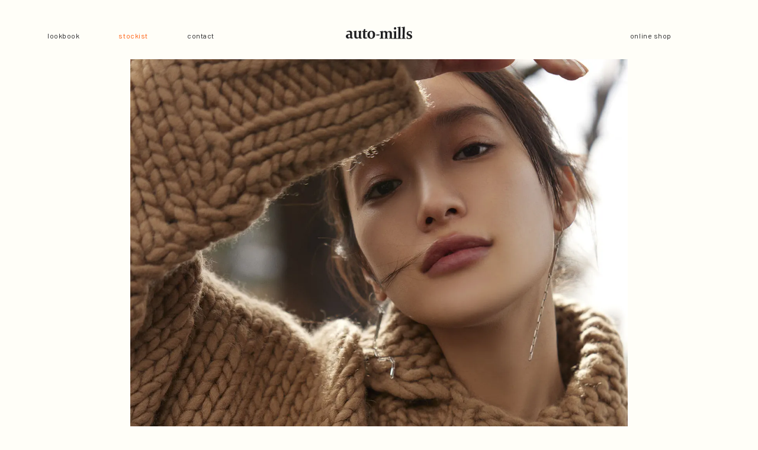

--- FILE ---
content_type: text/html; charset=UTF-8
request_url: https://www.automills.jp/stockist/jeans-factory-%E5%8D%B8%E5%9B%A3%E5%9C%B0%E6%9C%AC%E5%BA%97/
body_size: 11069
content:
　<!doctypehtml><html><head><meta charset="utf-8"><meta content="IE=edge"http-equiv="X-UA-Compatible"><meta content="width=device-width,initial-scale=1"name="viewport"><meta content="automills, オートミルズ, Kazuya Sugano, 菅野寿哉, YSTRDY'S TMRRW"name="keywords"><meta content="automills official website"name="description"><link href="https://www.automills.jp/wp/wp-content/themes/automills/img/favicons/favicon.ico"rel="shortcut icon"type="image/vnd.microsoft.icon"><link href="https://www.automills.jp/wp/wp-content/themes/automills/img/favicons/apple-touch-icon-180x180.png"rel="apple-touch-icon"sizes="180x180"><meta content="https://www.automills.jp/"property="og:url"><meta content="automills official website"property="og:title"><meta content="website"property="og:type"><meta content="automills official website"property="og:description"><meta content="https://www.automills.jp/wp/wp-content/themes/automills/img/og/ogimg.jpg"property="og:image"><meta content="automills official website"property="og:site_name"><meta content="ja_JP"property="og:local"><link href="https://www.automills.jp/wp/wp-content/themes/automills/css/normalize.css"rel="stylesheet"type="text/css"><script src="https://kit.fontawesome.com/840637e57a.js"crossorigin="anonymous"></script><link href="https://www.automills.jp/wp/wp-content/themes/automills/css/component.css"rel="stylesheet"type="text/css"><link href="https://www.automills.jp/wp/wp-content/themes/automills/js/lib/anime/css/animsition.min.css"rel="stylesheet"><link href="https://use.typekit.net/jki2qtn.css"rel="stylesheet"><link href="https://www.automills.jp/wp/wp-content/themes/automills/style.css?1719595917"rel="stylesheet"type="text/css"><script src="https://ajax.googleapis.com/ajax/libs/jquery/2.2.4/jquery.min.js"></script><script src="https://www.automills.jp/wp/wp-content/themes/automills/js/lib/anime/js/animsition.min.js"></script><link href="https://unpkg.com/aos@2.3.1/dist/aos.css"rel="stylesheet"><script src="https://unpkg.com/aos@2.3.1/dist/aos.js"></script><script>$(window).on("load  , ready",function(){AOS.init({duration:1e3})})</script><script src="https://www.googletagmanager.com/gtag/js?id=G-E2Y8Z97THM"async></script><script>function gtag(){dataLayer.push(arguments)}window.dataLayer=window.dataLayer||[],gtag("js",new Date),gtag("config","G-E2Y8Z97THM"),gtag("config","UA-217920073-1")</script><title>automills</title><link href="https://www.automills.jp/wp/wp-content/themes/automills/js/slick/slick.css"rel="stylesheet"><link href="https://www.automills.jp/wp/wp-content/themes/automills/js/slick/slick-theme.css"rel="stylesheet"><script src="https://www.automills.jp/wp/wp-content/themes/automills/js/slick/slick.min.js"></script><script>$(window).on("load , resize , ready",function(){var i=$(window).width();$(window).height();767<i?$(function(){$(".am_main_img_slide").slick({autoplay:!0,infinite:!0,arrows:!1,slidesToShow:2,slidesToScroll:1})}):$(function(){$(".am_main_img_slide").slick({autoplay:!0,infinite:!0,arrows:!1,slidesToShow:1,slidesToScroll:1})})})</script><meta name='robots' content='max-image-preview:large' />
<link rel="alternate" title="oEmbed (JSON)" type="application/json+oembed" href="https://www.automills.jp/wp-json/oembed/1.0/embed?url=https%3A%2F%2Fwww.automills.jp%2Fstockist%2Fjeans-factory-%25e5%258d%25b8%25e5%259b%25a3%25e5%259c%25b0%25e6%259c%25ac%25e5%25ba%2597%2F" />
<link rel="alternate" title="oEmbed (XML)" type="text/xml+oembed" href="https://www.automills.jp/wp-json/oembed/1.0/embed?url=https%3A%2F%2Fwww.automills.jp%2Fstockist%2Fjeans-factory-%25e5%258d%25b8%25e5%259b%25a3%25e5%259c%25b0%25e6%259c%25ac%25e5%25ba%2597%2F&#038;format=xml" />
<style id='wp-img-auto-sizes-contain-inline-css' type='text/css'>
img:is([sizes=auto i],[sizes^="auto," i]){contain-intrinsic-size:3000px 1500px}
/*# sourceURL=wp-img-auto-sizes-contain-inline-css */
</style>
<style id='wp-emoji-styles-inline-css' type='text/css'>

	img.wp-smiley, img.emoji {
		display: inline !important;
		border: none !important;
		box-shadow: none !important;
		height: 1em !important;
		width: 1em !important;
		margin: 0 0.07em !important;
		vertical-align: -0.1em !important;
		background: none !important;
		padding: 0 !important;
	}
/*# sourceURL=wp-emoji-styles-inline-css */
</style>
<style id='wp-block-library-inline-css' type='text/css'>
:root{--wp-block-synced-color:#7a00df;--wp-block-synced-color--rgb:122,0,223;--wp-bound-block-color:var(--wp-block-synced-color);--wp-editor-canvas-background:#ddd;--wp-admin-theme-color:#007cba;--wp-admin-theme-color--rgb:0,124,186;--wp-admin-theme-color-darker-10:#006ba1;--wp-admin-theme-color-darker-10--rgb:0,107,160.5;--wp-admin-theme-color-darker-20:#005a87;--wp-admin-theme-color-darker-20--rgb:0,90,135;--wp-admin-border-width-focus:2px}@media (min-resolution:192dpi){:root{--wp-admin-border-width-focus:1.5px}}.wp-element-button{cursor:pointer}:root .has-very-light-gray-background-color{background-color:#eee}:root .has-very-dark-gray-background-color{background-color:#313131}:root .has-very-light-gray-color{color:#eee}:root .has-very-dark-gray-color{color:#313131}:root .has-vivid-green-cyan-to-vivid-cyan-blue-gradient-background{background:linear-gradient(135deg,#00d084,#0693e3)}:root .has-purple-crush-gradient-background{background:linear-gradient(135deg,#34e2e4,#4721fb 50%,#ab1dfe)}:root .has-hazy-dawn-gradient-background{background:linear-gradient(135deg,#faaca8,#dad0ec)}:root .has-subdued-olive-gradient-background{background:linear-gradient(135deg,#fafae1,#67a671)}:root .has-atomic-cream-gradient-background{background:linear-gradient(135deg,#fdd79a,#004a59)}:root .has-nightshade-gradient-background{background:linear-gradient(135deg,#330968,#31cdcf)}:root .has-midnight-gradient-background{background:linear-gradient(135deg,#020381,#2874fc)}:root{--wp--preset--font-size--normal:16px;--wp--preset--font-size--huge:42px}.has-regular-font-size{font-size:1em}.has-larger-font-size{font-size:2.625em}.has-normal-font-size{font-size:var(--wp--preset--font-size--normal)}.has-huge-font-size{font-size:var(--wp--preset--font-size--huge)}.has-text-align-center{text-align:center}.has-text-align-left{text-align:left}.has-text-align-right{text-align:right}.has-fit-text{white-space:nowrap!important}#end-resizable-editor-section{display:none}.aligncenter{clear:both}.items-justified-left{justify-content:flex-start}.items-justified-center{justify-content:center}.items-justified-right{justify-content:flex-end}.items-justified-space-between{justify-content:space-between}.screen-reader-text{border:0;clip-path:inset(50%);height:1px;margin:-1px;overflow:hidden;padding:0;position:absolute;width:1px;word-wrap:normal!important}.screen-reader-text:focus{background-color:#ddd;clip-path:none;color:#444;display:block;font-size:1em;height:auto;left:5px;line-height:normal;padding:15px 23px 14px;text-decoration:none;top:5px;width:auto;z-index:100000}html :where(.has-border-color){border-style:solid}html :where([style*=border-top-color]){border-top-style:solid}html :where([style*=border-right-color]){border-right-style:solid}html :where([style*=border-bottom-color]){border-bottom-style:solid}html :where([style*=border-left-color]){border-left-style:solid}html :where([style*=border-width]){border-style:solid}html :where([style*=border-top-width]){border-top-style:solid}html :where([style*=border-right-width]){border-right-style:solid}html :where([style*=border-bottom-width]){border-bottom-style:solid}html :where([style*=border-left-width]){border-left-style:solid}html :where(img[class*=wp-image-]){height:auto;max-width:100%}:where(figure){margin:0 0 1em}html :where(.is-position-sticky){--wp-admin--admin-bar--position-offset:var(--wp-admin--admin-bar--height,0px)}@media screen and (max-width:600px){html :where(.is-position-sticky){--wp-admin--admin-bar--position-offset:0px}}

/*# sourceURL=wp-block-library-inline-css */
</style><style id='global-styles-inline-css' type='text/css'>
:root{--wp--preset--aspect-ratio--square: 1;--wp--preset--aspect-ratio--4-3: 4/3;--wp--preset--aspect-ratio--3-4: 3/4;--wp--preset--aspect-ratio--3-2: 3/2;--wp--preset--aspect-ratio--2-3: 2/3;--wp--preset--aspect-ratio--16-9: 16/9;--wp--preset--aspect-ratio--9-16: 9/16;--wp--preset--color--black: #000000;--wp--preset--color--cyan-bluish-gray: #abb8c3;--wp--preset--color--white: #ffffff;--wp--preset--color--pale-pink: #f78da7;--wp--preset--color--vivid-red: #cf2e2e;--wp--preset--color--luminous-vivid-orange: #ff6900;--wp--preset--color--luminous-vivid-amber: #fcb900;--wp--preset--color--light-green-cyan: #7bdcb5;--wp--preset--color--vivid-green-cyan: #00d084;--wp--preset--color--pale-cyan-blue: #8ed1fc;--wp--preset--color--vivid-cyan-blue: #0693e3;--wp--preset--color--vivid-purple: #9b51e0;--wp--preset--gradient--vivid-cyan-blue-to-vivid-purple: linear-gradient(135deg,rgb(6,147,227) 0%,rgb(155,81,224) 100%);--wp--preset--gradient--light-green-cyan-to-vivid-green-cyan: linear-gradient(135deg,rgb(122,220,180) 0%,rgb(0,208,130) 100%);--wp--preset--gradient--luminous-vivid-amber-to-luminous-vivid-orange: linear-gradient(135deg,rgb(252,185,0) 0%,rgb(255,105,0) 100%);--wp--preset--gradient--luminous-vivid-orange-to-vivid-red: linear-gradient(135deg,rgb(255,105,0) 0%,rgb(207,46,46) 100%);--wp--preset--gradient--very-light-gray-to-cyan-bluish-gray: linear-gradient(135deg,rgb(238,238,238) 0%,rgb(169,184,195) 100%);--wp--preset--gradient--cool-to-warm-spectrum: linear-gradient(135deg,rgb(74,234,220) 0%,rgb(151,120,209) 20%,rgb(207,42,186) 40%,rgb(238,44,130) 60%,rgb(251,105,98) 80%,rgb(254,248,76) 100%);--wp--preset--gradient--blush-light-purple: linear-gradient(135deg,rgb(255,206,236) 0%,rgb(152,150,240) 100%);--wp--preset--gradient--blush-bordeaux: linear-gradient(135deg,rgb(254,205,165) 0%,rgb(254,45,45) 50%,rgb(107,0,62) 100%);--wp--preset--gradient--luminous-dusk: linear-gradient(135deg,rgb(255,203,112) 0%,rgb(199,81,192) 50%,rgb(65,88,208) 100%);--wp--preset--gradient--pale-ocean: linear-gradient(135deg,rgb(255,245,203) 0%,rgb(182,227,212) 50%,rgb(51,167,181) 100%);--wp--preset--gradient--electric-grass: linear-gradient(135deg,rgb(202,248,128) 0%,rgb(113,206,126) 100%);--wp--preset--gradient--midnight: linear-gradient(135deg,rgb(2,3,129) 0%,rgb(40,116,252) 100%);--wp--preset--font-size--small: 13px;--wp--preset--font-size--medium: 20px;--wp--preset--font-size--large: 36px;--wp--preset--font-size--x-large: 42px;--wp--preset--spacing--20: 0.44rem;--wp--preset--spacing--30: 0.67rem;--wp--preset--spacing--40: 1rem;--wp--preset--spacing--50: 1.5rem;--wp--preset--spacing--60: 2.25rem;--wp--preset--spacing--70: 3.38rem;--wp--preset--spacing--80: 5.06rem;--wp--preset--shadow--natural: 6px 6px 9px rgba(0, 0, 0, 0.2);--wp--preset--shadow--deep: 12px 12px 50px rgba(0, 0, 0, 0.4);--wp--preset--shadow--sharp: 6px 6px 0px rgba(0, 0, 0, 0.2);--wp--preset--shadow--outlined: 6px 6px 0px -3px rgb(255, 255, 255), 6px 6px rgb(0, 0, 0);--wp--preset--shadow--crisp: 6px 6px 0px rgb(0, 0, 0);}:where(.is-layout-flex){gap: 0.5em;}:where(.is-layout-grid){gap: 0.5em;}body .is-layout-flex{display: flex;}.is-layout-flex{flex-wrap: wrap;align-items: center;}.is-layout-flex > :is(*, div){margin: 0;}body .is-layout-grid{display: grid;}.is-layout-grid > :is(*, div){margin: 0;}:where(.wp-block-columns.is-layout-flex){gap: 2em;}:where(.wp-block-columns.is-layout-grid){gap: 2em;}:where(.wp-block-post-template.is-layout-flex){gap: 1.25em;}:where(.wp-block-post-template.is-layout-grid){gap: 1.25em;}.has-black-color{color: var(--wp--preset--color--black) !important;}.has-cyan-bluish-gray-color{color: var(--wp--preset--color--cyan-bluish-gray) !important;}.has-white-color{color: var(--wp--preset--color--white) !important;}.has-pale-pink-color{color: var(--wp--preset--color--pale-pink) !important;}.has-vivid-red-color{color: var(--wp--preset--color--vivid-red) !important;}.has-luminous-vivid-orange-color{color: var(--wp--preset--color--luminous-vivid-orange) !important;}.has-luminous-vivid-amber-color{color: var(--wp--preset--color--luminous-vivid-amber) !important;}.has-light-green-cyan-color{color: var(--wp--preset--color--light-green-cyan) !important;}.has-vivid-green-cyan-color{color: var(--wp--preset--color--vivid-green-cyan) !important;}.has-pale-cyan-blue-color{color: var(--wp--preset--color--pale-cyan-blue) !important;}.has-vivid-cyan-blue-color{color: var(--wp--preset--color--vivid-cyan-blue) !important;}.has-vivid-purple-color{color: var(--wp--preset--color--vivid-purple) !important;}.has-black-background-color{background-color: var(--wp--preset--color--black) !important;}.has-cyan-bluish-gray-background-color{background-color: var(--wp--preset--color--cyan-bluish-gray) !important;}.has-white-background-color{background-color: var(--wp--preset--color--white) !important;}.has-pale-pink-background-color{background-color: var(--wp--preset--color--pale-pink) !important;}.has-vivid-red-background-color{background-color: var(--wp--preset--color--vivid-red) !important;}.has-luminous-vivid-orange-background-color{background-color: var(--wp--preset--color--luminous-vivid-orange) !important;}.has-luminous-vivid-amber-background-color{background-color: var(--wp--preset--color--luminous-vivid-amber) !important;}.has-light-green-cyan-background-color{background-color: var(--wp--preset--color--light-green-cyan) !important;}.has-vivid-green-cyan-background-color{background-color: var(--wp--preset--color--vivid-green-cyan) !important;}.has-pale-cyan-blue-background-color{background-color: var(--wp--preset--color--pale-cyan-blue) !important;}.has-vivid-cyan-blue-background-color{background-color: var(--wp--preset--color--vivid-cyan-blue) !important;}.has-vivid-purple-background-color{background-color: var(--wp--preset--color--vivid-purple) !important;}.has-black-border-color{border-color: var(--wp--preset--color--black) !important;}.has-cyan-bluish-gray-border-color{border-color: var(--wp--preset--color--cyan-bluish-gray) !important;}.has-white-border-color{border-color: var(--wp--preset--color--white) !important;}.has-pale-pink-border-color{border-color: var(--wp--preset--color--pale-pink) !important;}.has-vivid-red-border-color{border-color: var(--wp--preset--color--vivid-red) !important;}.has-luminous-vivid-orange-border-color{border-color: var(--wp--preset--color--luminous-vivid-orange) !important;}.has-luminous-vivid-amber-border-color{border-color: var(--wp--preset--color--luminous-vivid-amber) !important;}.has-light-green-cyan-border-color{border-color: var(--wp--preset--color--light-green-cyan) !important;}.has-vivid-green-cyan-border-color{border-color: var(--wp--preset--color--vivid-green-cyan) !important;}.has-pale-cyan-blue-border-color{border-color: var(--wp--preset--color--pale-cyan-blue) !important;}.has-vivid-cyan-blue-border-color{border-color: var(--wp--preset--color--vivid-cyan-blue) !important;}.has-vivid-purple-border-color{border-color: var(--wp--preset--color--vivid-purple) !important;}.has-vivid-cyan-blue-to-vivid-purple-gradient-background{background: var(--wp--preset--gradient--vivid-cyan-blue-to-vivid-purple) !important;}.has-light-green-cyan-to-vivid-green-cyan-gradient-background{background: var(--wp--preset--gradient--light-green-cyan-to-vivid-green-cyan) !important;}.has-luminous-vivid-amber-to-luminous-vivid-orange-gradient-background{background: var(--wp--preset--gradient--luminous-vivid-amber-to-luminous-vivid-orange) !important;}.has-luminous-vivid-orange-to-vivid-red-gradient-background{background: var(--wp--preset--gradient--luminous-vivid-orange-to-vivid-red) !important;}.has-very-light-gray-to-cyan-bluish-gray-gradient-background{background: var(--wp--preset--gradient--very-light-gray-to-cyan-bluish-gray) !important;}.has-cool-to-warm-spectrum-gradient-background{background: var(--wp--preset--gradient--cool-to-warm-spectrum) !important;}.has-blush-light-purple-gradient-background{background: var(--wp--preset--gradient--blush-light-purple) !important;}.has-blush-bordeaux-gradient-background{background: var(--wp--preset--gradient--blush-bordeaux) !important;}.has-luminous-dusk-gradient-background{background: var(--wp--preset--gradient--luminous-dusk) !important;}.has-pale-ocean-gradient-background{background: var(--wp--preset--gradient--pale-ocean) !important;}.has-electric-grass-gradient-background{background: var(--wp--preset--gradient--electric-grass) !important;}.has-midnight-gradient-background{background: var(--wp--preset--gradient--midnight) !important;}.has-small-font-size{font-size: var(--wp--preset--font-size--small) !important;}.has-medium-font-size{font-size: var(--wp--preset--font-size--medium) !important;}.has-large-font-size{font-size: var(--wp--preset--font-size--large) !important;}.has-x-large-font-size{font-size: var(--wp--preset--font-size--x-large) !important;}
/*# sourceURL=global-styles-inline-css */
</style>

<style id='classic-theme-styles-inline-css' type='text/css'>
/*! This file is auto-generated */
.wp-block-button__link{color:#fff;background-color:#32373c;border-radius:9999px;box-shadow:none;text-decoration:none;padding:calc(.667em + 2px) calc(1.333em + 2px);font-size:1.125em}.wp-block-file__button{background:#32373c;color:#fff;text-decoration:none}
/*# sourceURL=/wp-includes/css/classic-themes.min.css */
</style>
<link rel='stylesheet' id='contact-form-7-css' href='https://www.automills.jp/wp/wp-content/plugins/contact-form-7/includes/css/styles.css?ver=5.9.7' type='text/css' media='all' />
<link rel="https://api.w.org/" href="https://www.automills.jp/wp-json/" /><link rel="alternate" title="JSON" type="application/json" href="https://www.automills.jp/wp-json/wp/v2/stockist/625" /><link rel="EditURI" type="application/rsd+xml" title="RSD" href="https://www.automills.jp/wp/xmlrpc.php?rsd" />
<meta name="generator" content="WordPress 6.9" />
<link rel="canonical" href="https://www.automills.jp/stockist/jeans-factory-%e5%8d%b8%e5%9b%a3%e5%9c%b0%e6%9c%ac%e5%ba%97/" />
<link rel='shortlink' href='https://www.automills.jp/?p=625' />
<noscript><style>.lazyload[data-src]{display:none !important;}</style></noscript><style>.lazyload{background-image:none !important;}.lazyload:before{background-image:none !important;}</style></head><body><article class="clearfix"id="allContentsWrapper"><script>!function(l){l(function(){var o=l("#am__menu");l("#am__nav__bar").click(function(){o.toggleClass("open")});var a=document.URL.split("/");l("#am__gnav ul li a").each(function(){l(this).attr("href").split("/")[3]==a[3]&&l(this).addClass("active")})})}(jQuery);var startPos=0,winScrollTop=0;$(window).on("scroll",function(){winScrollTop=$(this).scrollTop(),startPos<=winScrollTop?100<=winScrollTop&&$(".menuWrapper").addClass("hide"):$(".menuWrapper").removeClass("hide"),startPos=winScrollTop})</script><div class="clearfix menuWrapper"><header id="am__menu__wrap"><article id="am__menu"><div class="am__menu__inner"><div id="am__menu__m"><h1 class="logos"><a href="https://www.automills.jp"><svg id="automills__logo"style="enable-background:new 0 0 139.62 26"version="1.1"viewBox="0 0 139.62 26"x="0px"xml:space="preserve"xmlns="http://www.w3.org/2000/svg"xmlns:xlink="http://www.w3.org/1999/xlink"y="0px"><style type="text/css">.st0{fill:#1f1f21}</style><g><g><g><path class="st0"d="M1.51,9.97c2.18-1.07,4.27-1.6,6.28-1.58c1.83,0.02,3.2,0.48,4.11,1.39c0.9,0.91,1.34,2.21,1.32,3.91
					l-0.14,7c-0.03,0.57-0.02,1.03,0.02,1.38c0.04,0.35,0.13,0.62,0.28,0.8c0.15,0.19,0.36,0.32,0.65,0.4
					c0.29,0.08,0.71,0.13,1.26,0.15l0.09,0.78c-1.43,0.53-2.66,0.79-3.69,0.78c-1.39-0.01-2.29-0.62-2.72-1.83
					c-1.3,1.19-2.68,1.78-4.12,1.77c-1.42-0.01-2.58-0.41-3.49-1.2c-0.91-0.79-1.36-1.89-1.35-3.3c0.01-1.76,0.77-3.05,2.26-3.85
					c1.49-0.81,3.71-1.2,6.68-1.17l0.03-1.26c0.02-1.2-0.23-2.09-0.76-2.66s-1.36-0.86-2.49-0.87c-1.05-0.01-2.31,0.23-3.78,0.73
					L1.51,9.97z M8.92,16.99c-1.6-0.01-2.74,0.2-3.43,0.64c-0.69,0.44-1.03,1.21-1.04,2.3c-0.01,0.99,0.23,1.69,0.71,2.12
					c0.48,0.43,1.05,0.64,1.71,0.65c0.75,0.01,1.41-0.2,1.98-0.62L8.92,16.99z"/></g><g><path class="st0"d="M27.65,23.29c-1.51,1.2-3.14,1.79-4.9,1.78c-1.65-0.01-2.89-0.47-3.72-1.38c-0.83-0.91-1.23-2.17-1.22-3.8
					l0.03-3.57c0.02-2.4,0.01-4.17-0.02-5.3l-2.18-0.64l-0.09-0.69c2.5-0.39,4.7-0.81,6.61-1.24l0.17,0.14
					c-0.07,1.4-0.12,3.14-0.14,5.2l-0.04,5.19c-0.01,1.34,0.22,2.31,0.69,2.91c0.47,0.6,1.14,0.91,2,0.92
					c0.97,0.01,1.86-0.21,2.66-0.67l0.06-7.17c0.01-1.57,0-2.87-0.03-3.89l-2.06-0.61L25.4,9.77c2.42-0.39,4.57-0.81,6.47-1.24
					l0.18,0.14c-0.08,1.44-0.13,3.2-0.15,5.3c-0.03,4.07-0.05,6.56-0.05,7.46c0.01,0.45,0.03,0.81,0.08,1.09
					c0.05,0.28,0.14,0.49,0.28,0.63c0.14,0.15,0.35,0.25,0.63,0.32c0.28,0.06,0.68,0.1,1.2,0.12l0.07,0.74
					c-1.47,0.55-2.74,0.82-3.8,0.81C28.96,25.12,28.07,24.51,27.65,23.29z"/></g><g><path class="st0"d="M40.83,11.11c-0.09,3.5-0.15,6.47-0.17,8.91c-0.01,1.13,0.14,1.92,0.45,2.35c0.31,0.44,0.92,0.66,1.81,0.66
					c0.69,0.01,1.45-0.03,2.26-0.11l0.11,1.01c-1.63,0.86-3.14,1.29-4.55,1.28c-1.43-0.01-2.53-0.35-3.3-1.01
					c-0.77-0.66-1.15-1.66-1.14-2.98c0.02-2.33,0.08-5.74,0.18-10.22l-2.06-0.61l-0.13-0.91l2.55-0.23l1.48-3.95
					c0.87-0.16,1.66-0.32,2.37-0.47l0.21,0.12c-0.04,1.36-0.07,2.8-0.08,4.33l4.28,0.04l-0.02,1.84L40.83,11.11z"/></g><g><path class="st0"d="M61.73,16.79c-0.02,2.56-0.81,4.63-2.37,6.2c-1.56,1.57-3.59,2.35-6.07,2.33c-2.41-0.02-4.33-0.79-5.76-2.3
					c-1.42-1.51-2.12-3.48-2.1-5.9c0.02-2.46,0.79-4.47,2.31-6.03c1.52-1.56,3.56-2.34,6.13-2.31c2.43,0.02,4.36,0.76,5.77,2.23
					C61.06,12.47,61.75,14.4,61.73,16.79z M50.18,16.83c-0.02,2.04,0.25,3.7,0.79,4.98c0.54,1.28,1.43,1.92,2.65,1.93
					c1.14,0.01,1.98-0.54,2.53-1.66c0.54-1.12,0.83-2.78,0.84-4.99c0.02-2.08-0.25-3.72-0.81-4.92s-1.43-1.81-2.64-1.82
					c-1.12-0.01-1.96,0.52-2.51,1.6C50.49,13.03,50.2,14.65,50.18,16.83z"/></g><g><path class="st0"d="M96.95,20.19c-0.01,1.4-0.01,2.44,0,3.12c0.01,0.3,0.14,0.49,0.39,0.58l1.84,0.61l0.04,0.81
					c-1.46-0.05-2.92-0.08-4.4-0.09c-1.53-0.01-2.87-0.01-4.03,0.02l-0.07-0.81l1.46-0.49c0.23-0.08,0.36-0.24,0.39-0.5
					c0.01-0.17,0.02-0.52,0.02-1.06l0.06-7.06c0.01-1.38-0.21-2.37-0.67-2.98c-0.46-0.6-1.15-0.91-2.08-0.92
					c-0.84-0.01-1.72,0.31-2.67,0.95c0.14,0.55,0.2,1.16,0.2,1.84l-0.05,5.91c-0.01,1.4-0.01,2.46,0,3.18
					c0.01,0.3,0.12,0.49,0.35,0.56l1.52,0.55l0.02,0.81c-1.2-0.04-2.54-0.07-4.02-0.08c-1.53-0.01-2.87-0.01-4.03,0.02l-0.05-0.81
					l1.44-0.49c0.23-0.08,0.36-0.24,0.39-0.5c0.01-0.17,0.02-0.52,0.02-1.06l0.06-7.06c0.01-1.38-0.21-2.37-0.67-2.98
					c-0.46-0.6-1.15-0.91-2.06-0.92c-0.79-0.01-1.62,0.26-2.48,0.79l-0.06,7.24c-0.01,1.4-0.01,2.69,0,3.86
					c0.01,0.3,0.12,0.49,0.35,0.56l1.52,0.55l0.02,0.81c-1.22-0.04-2.58-0.07-4.06-0.08c-1.52-0.01-3.01-0.01-4.48,0.01l-0.07-0.81
					l1.98-0.57c0.22-0.07,0.34-0.23,0.36-0.5c0.02-0.72,0.03-1.41,0.03-2.07l0.05-5.54c0.01-1.47,0-2.83-0.03-4.08l-2.18-0.64
					l-0.09-0.69c2.36-0.36,4.51-0.77,6.46-1.23l0.23,0.14l-0.02,1.8c1.68-1.24,3.34-1.86,4.97-1.84c1.85,0.02,3.19,0.77,4,2.26
					c1.91-1.47,3.76-2.19,5.56-2.18c1.44,0.01,2.56,0.47,3.38,1.37c0.82,0.9,1.22,2.17,1.21,3.81L96.95,20.19z"/></g><g><path class="st0"d="M99.3,10.39c2.51-0.39,4.71-0.81,6.61-1.24l0.17,0.14c-0.07,1.55-0.12,3.2-0.13,4.95l-0.05,6.35
					c-0.01,1.34-0.01,2.27,0.01,2.8c0.02,0.3,0.14,0.49,0.38,0.58l1.9,0.61l0.04,0.81c-1.51-0.05-3-0.08-4.49-0.09
					c-1.52-0.01-3.01-0.01-4.49,0.01l-0.07-0.81l1.95-0.57c0.23-0.07,0.36-0.23,0.39-0.5c0.02-0.44,0.04-1.17,0.05-2.21l0.05-5.42
					c0.01-1.47,0-2.82-0.03-4.06l-2.18-0.64L99.3,10.39z M106.08,3.58c-0.01,0.77-0.24,1.4-0.7,1.88c-0.46,0.48-1.05,0.72-1.79,0.71
					c-0.67-0.01-1.22-0.24-1.65-0.7c-0.43-0.46-0.64-1.05-0.63-1.78c0.01-0.8,0.24-1.42,0.7-1.88c0.46-0.46,1.06-0.68,1.79-0.68
					c0.67,0.01,1.22,0.22,1.64,0.65C105.88,2.2,106.09,2.8,106.08,3.58z"/></g><g><path class="st0"d="M108.29,1.24c2.55-0.39,4.77-0.81,6.67-1.24l0.17,0.14c-0.07,1.55-0.12,3.2-0.13,4.95l-0.13,15.58
					c-0.01,1.34-0.01,2.27,0.01,2.8c0.02,0.3,0.14,0.49,0.38,0.58l1.9,0.61l0.04,0.81c-1.51-0.05-3-0.08-4.49-0.09
					c-1.52-0.01-3.01-0.01-4.49,0.01l-0.07-0.81l1.95-0.57c0.23-0.07,0.36-0.23,0.39-0.5c0.02-0.44,0.04-1.17,0.05-2.21l0.12-14.6
					c0.01-1.47,0-2.82-0.03-4.06l-2.24-0.69L108.29,1.24z"/></g><g><path class="st0"d="M117.27,1.32c2.55-0.39,4.77-0.81,6.67-1.24l0.17,0.14c-0.07,1.55-0.12,3.2-0.13,4.95l-0.13,15.58
					c-0.01,1.34-0.01,2.27,0.01,2.8c0.02,0.3,0.14,0.49,0.38,0.58l1.9,0.61l0.04,0.81c-1.51-0.05-3-0.08-4.49-0.09
					c-1.52-0.01-3.01-0.01-4.49,0.01l-0.07-0.81l1.95-0.57c0.23-0.07,0.36-0.23,0.39-0.5c0.02-0.44,0.04-1.17,0.05-2.21l0.12-14.6
					c0.01-1.47,0-2.82-0.03-4.06l-2.24-0.69L117.27,1.32z"/></g><g><path class="st0"d="M136.58,11.38c-0.64-0.17-1.33-0.26-2.08-0.27c-0.93-0.01-1.68,0.17-2.27,0.52
					c-0.59,0.35-0.89,0.86-0.89,1.52c0,0.51,0.12,0.9,0.37,1.17c0.25,0.28,0.69,0.54,1.31,0.78l2.44,0.96
					c1.45,0.56,2.51,1.24,3.18,2.02c0.67,0.79,0.99,1.7,0.99,2.75c-0.01,1.65-0.65,2.93-1.92,3.83c-1.27,0.9-2.92,1.35-4.97,1.33
					c-1.71-0.01-3.39-0.42-5.03-1.2c0.36-1.5,0.66-2.96,0.89-4.37l0.78-0.13l1.07,3.68c0.62,0.24,1.4,0.37,2.33,0.37
					c0.94,0.01,1.69-0.19,2.26-0.61c0.48-0.35,0.75-0.94,0.74-1.53c-0.01-0.53-0.17-0.97-0.48-1.34c-0.33-0.38-0.98-0.76-1.97-1.14
					l-1.86-0.72c-1.19-0.47-2.08-1.08-2.67-1.82c-0.59-0.74-0.89-1.64-0.88-2.71c0.01-1.64,0.61-2.89,1.79-3.76
					c1.18-0.87,2.8-1.29,4.85-1.27c1.69,0.01,3.22,0.3,4.58,0.86c-0.32,1.47-0.59,2.86-0.81,4.17l-0.84,0.13L136.58,11.38z"/></g></g><path class="st0"d="M69.18,18.65l-4.1-0.03c-0.66-0.01-1.2-0.55-1.19-1.21v0c0.01-0.61,0.51-1.1,1.12-1.1l5.61,0.05
					c0.25,0,0.45,0.2,0.44,0.45v0C71.05,17.83,70.21,18.66,69.18,18.65z"/></g></svg></a></h1><div id="am__nav__bar"><div><span></span> <span></span></div></div></div><nav class="cl-effect-3"id="am__gnav"><ul class="clearfix"id="am__gnav__left"><li><a href="https://www.automills.jp/lookbook/"class="animsition-link">lookbook</a></li><li><a href="https://www.automills.jp/stockist/"class="animsition-link">stockist</a></li><li><a href="https://www.automills.jp/contact/"lass="animsition-link">contact</a></li></ul><ul class="clearfix"id="am__gnav__right"><li><a href="https://shop.automills.jp/"class="animsition-link"target="_blank">online shop</a></li><li><a href="https://www.instagram.com/automills_official/"class="animsition-link"target="_blank"><i class="fa-instagram fab"></i></a></li></ul></nav></div></article></header></div><article class="animsition"id="contentWrapper"><section class="clearfix"id="am_main_img"><img src="[data-uri]" id="oneimg" data-src="https://www.automills.jp/wp/wp-content/uploads/2024/07/top_page.jpg" decoding="async" class="lazyload" data-eio-rwidth="1280" data-eio-rheight="1919" /><noscript><img src="https://www.automills.jp/wp/wp-content/uploads/2024/07/top_page.jpg" id="oneimg" data-eio="l" /></noscript>
	<style>
		@media only screen and (max-width: 835px) {
		    #oneimg {
		    	width: 100%;
		    	height: auto;
    	        margin: 0 auto;
		        display: block;
		    }
		}
		@media only screen and (min-width: 836px) {
		    #oneimg {
		    	width: 75%;
		    	height: auto;
    	        margin: 0 auto;
		        display: block;
		    }
		}
	</style>
	<!--<ul class="am_main_img_slide"><li><img alt=""src="https://www.automills.jp/wp/wp-content/uploads/2024/07/top_page.jpg"></li></ul>--></section></article><footer><div id="am__footer">©automills</div></footer><script type="text/javascript">$(function(){$(".animsition").animsition({inClass:"fade-in",outClass:"fade-out",inDuration:1500,outDuration:800,linkElement:".animsition-link",loading:!0,loadingParentElement:"body",loadingClass:"animsition-loading",unSupportCss:["animation-duration","-webkit-animation-duration","-o-animation-duration"],overlay:!1,overlayClass:"animsition-overlay-slide",overlayParentElement:"body"})})</script><script type="speculationrules">
{"prefetch":[{"source":"document","where":{"and":[{"href_matches":"/*"},{"not":{"href_matches":["/wp/wp-*.php","/wp/wp-admin/*","/wp/wp-content/uploads/*","/wp/wp-content/*","/wp/wp-content/plugins/*","/wp/wp-content/themes/automills/*","/*\\?(.+)"]}},{"not":{"selector_matches":"a[rel~=\"nofollow\"]"}},{"not":{"selector_matches":".no-prefetch, .no-prefetch a"}}]},"eagerness":"conservative"}]}
</script>
<script>
document.addEventListener( 'wpcf7mailsent', function( event ) {
  location = 'https://www.automills.jp/wp/contact/thankyou/';
}, false );
</script><script type="text/javascript" id="eio-lazy-load-js-before">
/* <![CDATA[ */
var eio_lazy_vars = {"exactdn_domain":"","skip_autoscale":0,"threshold":0};
//# sourceURL=eio-lazy-load-js-before
/* ]]> */
</script>
<script type="text/javascript" src="https://www.automills.jp/wp/wp-content/plugins/ewww-image-optimizer/includes/lazysizes.min.js?ver=770" id="eio-lazy-load-js" async="async" data-wp-strategy="async"></script>
<script type="text/javascript" src="https://www.automills.jp/wp/wp-includes/js/dist/hooks.min.js?ver=dd5603f07f9220ed27f1" id="wp-hooks-js"></script>
<script type="text/javascript" src="https://www.automills.jp/wp/wp-includes/js/dist/i18n.min.js?ver=c26c3dc7bed366793375" id="wp-i18n-js"></script>
<script type="text/javascript" id="wp-i18n-js-after">
/* <![CDATA[ */
wp.i18n.setLocaleData( { 'text direction\u0004ltr': [ 'ltr' ] } );
//# sourceURL=wp-i18n-js-after
/* ]]> */
</script>
<script type="text/javascript" src="https://www.automills.jp/wp/wp-content/plugins/contact-form-7/includes/swv/js/index.js?ver=5.9.7" id="swv-js"></script>
<script type="text/javascript" id="contact-form-7-js-extra">
/* <![CDATA[ */
var wpcf7 = {"api":{"root":"https://www.automills.jp/wp-json/","namespace":"contact-form-7/v1"}};
//# sourceURL=contact-form-7-js-extra
/* ]]> */
</script>
<script type="text/javascript" id="contact-form-7-js-translations">
/* <![CDATA[ */
( function( domain, translations ) {
	var localeData = translations.locale_data[ domain ] || translations.locale_data.messages;
	localeData[""].domain = domain;
	wp.i18n.setLocaleData( localeData, domain );
} )( "contact-form-7", {"translation-revision-date":"2024-07-17 08:16:16+0000","generator":"GlotPress\/4.0.1","domain":"messages","locale_data":{"messages":{"":{"domain":"messages","plural-forms":"nplurals=1; plural=0;","lang":"ja_JP"},"This contact form is placed in the wrong place.":["\u3053\u306e\u30b3\u30f3\u30bf\u30af\u30c8\u30d5\u30a9\u30fc\u30e0\u306f\u9593\u9055\u3063\u305f\u4f4d\u7f6e\u306b\u7f6e\u304b\u308c\u3066\u3044\u307e\u3059\u3002"],"Error:":["\u30a8\u30e9\u30fc:"]}},"comment":{"reference":"includes\/js\/index.js"}} );
//# sourceURL=contact-form-7-js-translations
/* ]]> */
</script>
<script type="text/javascript" src="https://www.automills.jp/wp/wp-content/plugins/contact-form-7/includes/js/index.js?ver=5.9.7" id="contact-form-7-js"></script>
<script id="wp-emoji-settings" type="application/json">
{"baseUrl":"https://s.w.org/images/core/emoji/17.0.2/72x72/","ext":".png","svgUrl":"https://s.w.org/images/core/emoji/17.0.2/svg/","svgExt":".svg","source":{"concatemoji":"https://www.automills.jp/wp/wp-includes/js/wp-emoji-release.min.js?ver=6.9"}}
</script>
<script type="module">
/* <![CDATA[ */
/*! This file is auto-generated */
const a=JSON.parse(document.getElementById("wp-emoji-settings").textContent),o=(window._wpemojiSettings=a,"wpEmojiSettingsSupports"),s=["flag","emoji"];function i(e){try{var t={supportTests:e,timestamp:(new Date).valueOf()};sessionStorage.setItem(o,JSON.stringify(t))}catch(e){}}function c(e,t,n){e.clearRect(0,0,e.canvas.width,e.canvas.height),e.fillText(t,0,0);t=new Uint32Array(e.getImageData(0,0,e.canvas.width,e.canvas.height).data);e.clearRect(0,0,e.canvas.width,e.canvas.height),e.fillText(n,0,0);const a=new Uint32Array(e.getImageData(0,0,e.canvas.width,e.canvas.height).data);return t.every((e,t)=>e===a[t])}function p(e,t){e.clearRect(0,0,e.canvas.width,e.canvas.height),e.fillText(t,0,0);var n=e.getImageData(16,16,1,1);for(let e=0;e<n.data.length;e++)if(0!==n.data[e])return!1;return!0}function u(e,t,n,a){switch(t){case"flag":return n(e,"\ud83c\udff3\ufe0f\u200d\u26a7\ufe0f","\ud83c\udff3\ufe0f\u200b\u26a7\ufe0f")?!1:!n(e,"\ud83c\udde8\ud83c\uddf6","\ud83c\udde8\u200b\ud83c\uddf6")&&!n(e,"\ud83c\udff4\udb40\udc67\udb40\udc62\udb40\udc65\udb40\udc6e\udb40\udc67\udb40\udc7f","\ud83c\udff4\u200b\udb40\udc67\u200b\udb40\udc62\u200b\udb40\udc65\u200b\udb40\udc6e\u200b\udb40\udc67\u200b\udb40\udc7f");case"emoji":return!a(e,"\ud83e\u1fac8")}return!1}function f(e,t,n,a){let r;const o=(r="undefined"!=typeof WorkerGlobalScope&&self instanceof WorkerGlobalScope?new OffscreenCanvas(300,150):document.createElement("canvas")).getContext("2d",{willReadFrequently:!0}),s=(o.textBaseline="top",o.font="600 32px Arial",{});return e.forEach(e=>{s[e]=t(o,e,n,a)}),s}function r(e){var t=document.createElement("script");t.src=e,t.defer=!0,document.head.appendChild(t)}a.supports={everything:!0,everythingExceptFlag:!0},new Promise(t=>{let n=function(){try{var e=JSON.parse(sessionStorage.getItem(o));if("object"==typeof e&&"number"==typeof e.timestamp&&(new Date).valueOf()<e.timestamp+604800&&"object"==typeof e.supportTests)return e.supportTests}catch(e){}return null}();if(!n){if("undefined"!=typeof Worker&&"undefined"!=typeof OffscreenCanvas&&"undefined"!=typeof URL&&URL.createObjectURL&&"undefined"!=typeof Blob)try{var e="postMessage("+f.toString()+"("+[JSON.stringify(s),u.toString(),c.toString(),p.toString()].join(",")+"));",a=new Blob([e],{type:"text/javascript"});const r=new Worker(URL.createObjectURL(a),{name:"wpTestEmojiSupports"});return void(r.onmessage=e=>{i(n=e.data),r.terminate(),t(n)})}catch(e){}i(n=f(s,u,c,p))}t(n)}).then(e=>{for(const n in e)a.supports[n]=e[n],a.supports.everything=a.supports.everything&&a.supports[n],"flag"!==n&&(a.supports.everythingExceptFlag=a.supports.everythingExceptFlag&&a.supports[n]);var t;a.supports.everythingExceptFlag=a.supports.everythingExceptFlag&&!a.supports.flag,a.supports.everything||((t=a.source||{}).concatemoji?r(t.concatemoji):t.wpemoji&&t.twemoji&&(r(t.twemoji),r(t.wpemoji)))});
//# sourceURL=https://www.automills.jp/wp/wp-includes/js/wp-emoji-loader.min.js
/* ]]> */
</script>


--- FILE ---
content_type: text/css
request_url: https://www.automills.jp/wp/wp-content/themes/automills/js/lib/anime/css/animsition.min.css
body_size: 2897
content:
/*! * animsition v4.0.2 * A simple and easy jQuery plugin for CSS animated page transitions. * http://blivesta.github.io/animsition * License : MIT * Author : blivesta (http://blivesta.com/) */ .animsition, .animsition-overlay { position: relative; opacity: 0; -webkit-animation-fill-mode: both; animation-fill-mode: both; } /** * overlay option */ .animsition-overlay-slide { position: fixed; z-index: 1; width: 100%; height: 100%; background-color: #ff5500; } /* loading option */ .animsition-loading, .animsition-loading:after { width: 32px; height: 32px; position: fixed; top: 50%; left: 50%; margin-top: -16px; margin-left: -16px; border-radius: 50%; z-index: 100; } .animsition-loading { background-color: transparent; border-top: 1px solid rgba(18, 20, 18, 0.2); border-right: 1px solid rgba(18, 20, 18, 0.2); border-bottom: 1px solid rgba(18, 20, 18, 0.2); border-left: 1px solid #ff5500; -webkit-transform: translateZ(0); transform: translateZ(0); -webkit-animation-iteration-count:infinite; animation-iteration-count:infinite; -webkit-animation-timing-function: linear; animation-timing-function: linear; -webkit-animation-duration: .8s; animation-duration: .8s; -webkit-animation-name: animsition-loading; animation-name: animsition-loading; } @-webkit-keyframes animsition-loading { 0% { -webkit-transform: rotate(0deg); transform: rotate(0deg); } 100% { -webkit-transform: rotate(360deg); transform: rotate(360deg); } } @keyframes animsition-loading { 0% { -webkit-transform: rotate(0deg); transform: rotate(0deg); } 100% { -webkit-transform: rotate(360deg); transform: rotate(360deg); } } @-webkit-keyframes fade-in { 0% { opacity: 0; } 100% { opacity: 1; } } @keyframes fade-in { 0% { opacity: 0; } 100% { opacity: 1; } } .fade-in { -webkit-animation-name: fade-in; animation-name: fade-in; } @-webkit-keyframes fade-out { 0% { opacity: 1; } 100% { opacity: 0; } } @keyframes fade-out { 0% { opacity: 1; } 100% { opacity: 0; } } .fade-out { -webkit-animation-name: fade-out; animation-name: fade-out; } @-webkit-keyframes fade-in-up { 0% { -webkit-transform: translateY(500px); transform: translateY(500px); opacity: 0; } 100% { -webkit-transform: translateY(0); transform: translateY(0); opacity: 1; } } @keyframes fade-in-up { 0% { -webkit-transform: translateY(500px); transform: translateY(500px); opacity: 0; } 100% { -webkit-transform: translateY(0); transform: translateY(0); opacity: 1; } } .fade-in-up { -webkit-animation-name: fade-in-up; animation-name: fade-in-up; } @-webkit-keyframes fade-out-up { 0% { -webkit-transform: translateY(0); transform: translateY(0); opacity: 1; } 100% { -webkit-transform: translateY(-500px); transform: translateY(-500px); opacity: 0; } } @keyframes fade-out-up { 0% { -webkit-transform: translateY(0); transform: translateY(0); opacity: 1; } 100% { -webkit-transform: translateY(-500px); transform: translateY(-500px); opacity: 0; } } .fade-out-up { -webkit-animation-name: fade-out-up; animation-name: fade-out-up; } @-webkit-keyframes fade-in-up-sm { 0% { -webkit-transform: translateY(100px); transform: translateY(100px); opacity: 0; } 100% { -webkit-transform: translateY(0); transform: translateY(0); opacity: 1; } } @keyframes fade-in-up-sm { 0% { -webkit-transform: translateY(100px); transform: translateY(100px); opacity: 0; } 100% { -webkit-transform: translateY(0); transform: translateY(0); opacity: 1; } } .fade-in-up-sm { -webkit-animation-name: fade-in-up-sm; animation-name: fade-in-up-sm; } @-webkit-keyframes fade-out-up-sm { 0% { -webkit-transform: translateY(0); transform: translateY(0); opacity: 1; } 100% { -webkit-transform: translateY(-100px); transform: translateY(-100px); opacity: 0; } } @keyframes fade-out-up-sm { 0% { -webkit-transform: translateY(0); transform: translateY(0); opacity: 1; } 100% { -webkit-transform: translateY(-100px); transform: translateY(-100px); opacity: 0; } } .fade-out-up-sm { -webkit-animation-name: fade-out-up-sm; animation-name: fade-out-up-sm; } @-webkit-keyframes fade-in-up-lg { 0% { -webkit-transform: translateY(1000px); transform: translateY(1000px); opacity: 0; } 100% { -webkit-transform: translateY(0); transform: translateY(0); opacity: 1; } } @keyframes fade-in-up-lg { 0% { -webkit-transform: translateY(1000px); transform: translateY(1000px); opacity: 0; } 100% { -webkit-transform: translateY(0); transform: translateY(0); opacity: 1; } } .fade-in-up-lg { -webkit-animation-name: fade-in-up-lg; animation-name: fade-in-up-lg; } @-webkit-keyframes fade-out-up-lg { 0% { -webkit-transform: translateY(0); transform: translateY(0); opacity: 1; } 100% { -webkit-transform: translateY(-1000px); transform: translateY(-1000px); opacity: 0; } } @keyframes fade-out-up-lg { 0% { -webkit-transform: translateY(0); transform: translateY(0); opacity: 1; } 100% { -webkit-transform: translateY(-1000px); transform: translateY(-1000px); opacity: 0; } } .fade-out-up-lg { -webkit-animation-name: fade-out-up-lg; animation-name: fade-out-up-lg; } @-webkit-keyframes fade-in-down { 0% { -webkit-transform: translateY(-500px); transform: translateY(-500px); opacity: 0; } 100% { -webkit-transform: translateY(0); transform: translateY(0); opacity: 1; } } @keyframes fade-in-down { 0% { -webkit-transform: translateY(-500px); transform: translateY(-500px); opacity: 0; } 100% { -webkit-transform: translateY(0); transform: translateY(0); opacity: 1; } } .fade-in-down { -webkit-animation-name: fade-in-down; animation-name: fade-in-down; } @-webkit-keyframes fade-out-down { 0% { -webkit-transform: translateY(0); transform: translateY(0); opacity: 1; } 100% { -webkit-transform: translateY(500px); transform: translateY(500px); opacity: 0; } } @keyframes fade-out-down { 0% { -webkit-transform: translateY(0); transform: translateY(0); opacity: 1; } 100% { -webkit-transform: translateY(500px); transform: translateY(500px); opacity: 0; } } .fade-out-down { -webkit-animation-name: fade-out-down; animation-name: fade-out-down; } @-webkit-keyframes fade-in-down-sm { 0% { -webkit-transform: translateY(-100px); transform: translateY(-100px); opacity: 0; } 100% { -webkit-transform: translateY(0); transform: translateY(0); opacity: 1; } } @keyframes fade-in-down-sm { 0% { -webkit-transform: translateY(-100px); transform: translateY(-100px); opacity: 0; } 100% { -webkit-transform: translateY(0); transform: translateY(0); opacity: 1; } } .fade-in-down-sm { -webkit-animation-name: fade-in-down-sm; animation-name: fade-in-down-sm; } @-webkit-keyframes fade-out-down-sm { 0% { -webkit-transform: translateY(0); transform: translateY(0); opacity: 1; } 100% { -webkit-transform: translateY(100px); transform: translateY(100px); opacity: 0; } } @keyframes fade-out-down-sm { 0% { -webkit-transform: translateY(0); transform: translateY(0); opacity: 1; } 100% { -webkit-transform: translateY(100px); transform: translateY(100px); opacity: 0; } } .fade-out-down-sm { -webkit-animation-name: fade-out-down-sm; animation-name: fade-out-down-sm; } @-webkit-keyframes fade-in-down-lg { 0% { -webkit-transform: translateY(-1000px); transform: translateY(-1000px); opacity: 0; } 100% { -webkit-transform: translateY(0); transform: translateY(0); opacity: 1; } } @keyframes fade-in-down-lg { 0% { -webkit-transform: translateY(-1000px); transform: translateY(-1000px); opacity: 0; } 100% { -webkit-transform: translateY(0); transform: translateY(0); opacity: 1; } } .fade-in-down-lg { -webkit-animation-name: fade-in-down; animation-name: fade-in-down; } @-webkit-keyframes fade-out-down-lg { 0% { -webkit-transform: translateY(0); transform: translateY(0); opacity: 1; } 100% { -webkit-transform: translateY(1000px); transform: translateY(1000px); opacity: 0; } } @keyframes fade-out-down-lg { 0% { -webkit-transform: translateY(0); transform: translateY(0); opacity: 1; } 100% { -webkit-transform: translateY(1000px); transform: translateY(1000px); opacity: 0; } } .fade-out-down-lg { -webkit-animation-name: fade-out-down-lg; animation-name: fade-out-down-lg; } @-webkit-keyframes fade-in-left { 0% { -webkit-transform: translateX(-500px); transform: translateX(-500px); opacity: 0; } 100% { -webkit-transform: translateX(0); transform: translateX(0); opacity: 1; } } @keyframes fade-in-left { 0% { -webkit-transform: translateX(-500px); transform: translateX(-500px); opacity: 0; } 100% { -webkit-transform: translateX(0); transform: translateX(0); opacity: 1; } } .fade-in-left { -webkit-animation-name: fade-in-left; animation-name: fade-in-left; } @-webkit-keyframes fade-out-left { 0% { -webkit-transform: translateX(0); transform: translateX(0); opacity: 1; } 100% { -webkit-transform: translateX(-500px); transform: translateX(-500px); opacity: 0; } } @keyframes fade-out-left { 0% { -webkit-transform: translateX(0); transform: translateX(0); opacity: 1; } 100% { -webkit-transform: translateX(-500px); transform: translateX(-500px); opacity: 0; } } .fade-out-left { -webkit-animation-name: fade-out-left; animation-name: fade-out-left; } @-webkit-keyframes fade-in-left-sm { 0% { -webkit-transform: translateX(-100px); transform: translateX(-100px); opacity: 0; } 100% { -webkit-transform: translateX(0); transform: translateX(0); opacity: 1; } } @keyframes fade-in-left-sm { 0% { -webkit-transform: translateX(-100px); transform: translateX(-100px); opacity: 0; } 100% { -webkit-transform: translateX(0); transform: translateX(0); opacity: 1; } } .fade-in-left-sm { -webkit-animation-name: fade-in-left-sm; animation-name: fade-in-left-sm; } @-webkit-keyframes fade-out-left-sm { 0% { -webkit-transform: translateX(0); transform: translateX(0); opacity: 1; } 100% { -webkit-transform: translateX(-100px); transform: translateX(-100px); opacity: 0; } } @keyframes fade-out-left-sm { 0% { -webkit-transform: translateX(0); transform: translateX(0); opacity: 1; } 100% { -webkit-transform: translateX(-100px); transform: translateX(-100px); opacity: 0; } } .fade-out-left-sm { -webkit-animation-name: fade-out-left-sm; animation-name: fade-out-left-sm; } @-webkit-keyframes fade-in-left-lg { 0% { -webkit-transform: translateX(-1500px); transform: translateX(-1500px); opacity: 0; } 100% { -webkit-transform: translateX(0); transform: translateX(0); opacity: 1; } } @keyframes fade-in-left-lg { 0% { -webkit-transform: translateX(-1500px); transform: translateX(-1500px); opacity: 0; } 100% { -webkit-transform: translateX(0); transform: translateX(0); opacity: 1; } } .fade-in-left-lg { -webkit-animation-name: fade-in-left-lg; animation-name: fade-in-left-lg; } @-webkit-keyframes fade-out-left-lg { 0% { -webkit-transform: translateX(0); transform: translateX(0); opacity: 1; } 100% { -webkit-transform: translateX(-1500px); transform: translateX(-1500px); opacity: 0; } } @keyframes fade-out-left-lg { 0% { -webkit-transform: translateX(0); transform: translateX(0); opacity: 1; } 100% { -webkit-transform: translateX(-1500px); transform: translateX(-1500px); opacity: 0; } } .fade-out-left-lg { -webkit-animation-name: fade-out-left-lg; animation-name: fade-out-left-lg; } @-webkit-keyframes fade-in-right { 0% { -webkit-transform: translateX(500px); transform: translateX(500px); opacity: 0; } 100% { -webkit-transform: translateX(0); transform: translateX(0); opacity: 1; } } @keyframes fade-in-right { 0% { -webkit-transform: translateX(500px); transform: translateX(500px); opacity: 0; } 100% { -webkit-transform: translateX(0); transform: translateX(0); opacity: 1; } } .fade-in-right { -webkit-animation-name: fade-in-right; animation-name: fade-in-right; } @-webkit-keyframes fade-out-right { 0% { -webkit-transform: translateX(0); transform: translateX(0); opacity: 1; } 100% { -webkit-transform: translateX(500px); transform: translateX(500px); opacity: 0; } } @keyframes fade-out-right { 0% { -webkit-transform: translateX(0); transform: translateX(0); opacity: 1; } 100% { -webkit-transform: translateX(500px); transform: translateX(500px); opacity: 0; } } .fade-out-right { -webkit-animation-name: fade-out-right; animation-name: fade-out-right; } @-webkit-keyframes fade-in-right-sm { 0% { -webkit-transform: translateX(100px); transform: translateX(100px); opacity: 0; } 100% { -webkit-transform: translateX(0); transform: translateX(0); opacity: 1; } } @keyframes fade-in-right-sm { 0% { -webkit-transform: translateX(100px); transform: translateX(100px); opacity: 0; } 100% { -webkit-transform: translateX(0); transform: translateX(0); opacity: 1; } } .fade-in-right-sm { -webkit-animation-name: fade-in-right-sm; animation-name: fade-in-right-sm; } @-webkit-keyframes fade-out-right-sm { 0% { -webkit-transform: translateX(0); transform: translateX(0); opacity: 1; } 100% { -webkit-transform: translateX(100px); transform: translateX(100px); opacity: 0; } } @keyframes fade-out-right-sm { 0% { -webkit-transform: translateX(0); transform: translateX(0); opacity: 1; } 100% { -webkit-transform: translateX(100px); transform: translateX(100px); opacity: 0; } } .fade-out-right-sm { -webkit-animation-name: fade-out-right-sm; animation-name: fade-out-right-sm; } @-webkit-keyframes fade-in-right-lg { 0% { -webkit-transform: translateX(1500px); transform: translateX(1500px); opacity: 0; } 100% { -webkit-transform: translateX(0); transform: translateX(0); opacity: 1; } } @keyframes fade-in-right-lg { 0% { -webkit-transform: translateX(1500px); transform: translateX(1500px); opacity: 0; } 100% { -webkit-transform: translateX(0); transform: translateX(0); opacity: 1; } } .fade-in-right-lg { -webkit-animation-name: fade-in-right-lg; animation-name: fade-in-right-lg; } @-webkit-keyframes fade-out-right-lg { 0% { -webkit-transform: translateX(0); transform: translateX(0); opacity: 1; } 100% { -webkit-transform: translateX(1500px); transform: translateX(1500px); opacity: 0; } } @keyframes fade-out-right-lg { 0% { -webkit-transform: translateX(0); transform: translateX(0); opacity: 1; } 100% { -webkit-transform: translateX(1500px); transform: translateX(1500px); opacity: 0; } } .fade-out-right-lg { -webkit-animation-name: fade-out-right-lg; animation-name: fade-out-right-lg; } @-webkit-keyframes rotate-in { 0% { -webkit-transform: rotate(-90deg); transform: rotate(-90deg); -webkit-transform-origin: center center; transform-origin: center center; opacity: 0; } 100% { -webkit-transform: rotate(0); transform: rotate(0); -webkit-transform-origin: center center; transform-origin: center center; opacity: 1; } } @keyframes rotate-in { 0% { -webkit-transform: rotate(-90deg); transform: rotate(-90deg); -webkit-transform-origin: center center; transform-origin: center center; opacity: 0; } 100% { -webkit-transform: rotate(0); transform: rotate(0); -webkit-transform-origin: center center; transform-origin: center center; opacity: 1; } } .rotate-in { -webkit-animation-name: rotate-in; animation-name: rotate-in; } @-webkit-keyframes rotate-out { 0% { -webkit-transform: rotate(0); transform: rotate(0); -webkit-transform-origin: center center; transform-origin: center center; opacity: 1; } 100% { -webkit-transform: rotate(90deg); transform: rotate(90deg); -webkit-transform-origin: center center; transform-origin: center center; opacity: 0; } } @keyframes rotate-out { 0% { -webkit-transform: rotate(0); transform: rotate(0); -webkit-transform-origin: center center; transform-origin: center center; opacity: 1; } 100% { -webkit-transform: rotate(90deg); transform: rotate(90deg); -webkit-transform-origin: center center; transform-origin: center center; opacity: 0; } } .rotate-out { -webkit-animation-name: rotate-out; animation-name: rotate-out; } @-webkit-keyframes rotate-in-sm { 0% { -webkit-transform: rotate(-45deg); transform: rotate(-45deg); -webkit-transform-origin: center center; transform-origin: center center; opacity: 0; } 100% { -webkit-transform: rotate(0); transform: rotate(0); -webkit-transform-origin: center center; transform-origin: center center; opacity: 1; } } @keyframes rotate-in-sm { 0% { -webkit-transform: rotate(-45deg); transform: rotate(-45deg); -webkit-transform-origin: center center; transform-origin: center center; opacity: 0; } 100% { -webkit-transform: rotate(0); transform: rotate(0); -webkit-transform-origin: center center; transform-origin: center center; opacity: 1; } } .rotate-in-sm { -webkit-animation-name: rotate-in-sm; animation-name: rotate-in-sm; } @-webkit-keyframes rotate-out-sm { 0% { -webkit-transform: rotate(0); transform: rotate(0); -webkit-transform-origin: center center; transform-origin: center center; opacity: 1; } 100% { -webkit-transform: rotate(45deg); transform: rotate(45deg); -webkit-transform-origin: center center; transform-origin: center center; opacity: 0; } } @keyframes rotate-out-sm { 0% { -webkit-transform: rotate(0); transform: rotate(0); -webkit-transform-origin: center center; transform-origin: center center; opacity: 1; } 100% { -webkit-transform: rotate(45deg); transform: rotate(45deg); -webkit-transform-origin: center center; transform-origin: center center; opacity: 0; } } .rotate-out-sm { -webkit-animation-name: rotate-out-sm; animation-name: rotate-out-sm; } @-webkit-keyframes rotate-in-lg { 0% { -webkit-transform: rotate(-180deg); transform: rotate(-180deg); -webkit-transform-origin: center center; transform-origin: center center; opacity: 0; } 100% { -webkit-transform: rotate(0); transform: rotate(0); -webkit-transform-origin: center center; transform-origin: center center; opacity: 1; } } @keyframes rotate-in-lg { 0% { -webkit-transform: rotate(-180deg); transform: rotate(-180deg); -webkit-transform-origin: center center; transform-origin: center center; opacity: 0; } 100% { -webkit-transform: rotate(0); transform: rotate(0); -webkit-transform-origin: center center; transform-origin: center center; opacity: 1; } } .rotate-in-lg { -webkit-animation-name: rotate-in-lg; animation-name: rotate-in-lg; } @-webkit-keyframes rotate-out-lg { 0% { -webkit-transform: rotate(0); transform: rotate(0); -webkit-transform-origin: center center; transform-origin: center center; opacity: 1; } 100% { -webkit-transform: rotate(180deg); transform: rotate(180deg); -webkit-transform-origin: center center; transform-origin: center center; opacity: 0; } } @keyframes rotate-out-lg { 0% { -webkit-transform: rotate(0); transform: rotate(0); -webkit-transform-origin: center center; transform-origin: center center; opacity: 1; } 100% { -webkit-transform: rotate(180deg); transform: rotate(180deg); -webkit-transform-origin: center center; transform-origin: center center; opacity: 0; } } .rotate-out-lg { -webkit-animation-name: rotate-out-lg; animation-name: rotate-out-lg; } @-webkit-keyframes flip-in-x { 0% { -webkit-transform: perspective(550px) rotateX(90deg); transform: perspective(550px) rotateX(90deg); opacity: 0; } 100% { -webkit-transform: perspective(550px) rotateX(0deg); transform: perspective(550px) rotateX(0deg); opacity: 1; } } @keyframes flip-in-x { 0% { -webkit-transform: perspective(550px) rotateX(90deg); transform: perspective(550px) rotateX(90deg); opacity: 0; } 100% { -webkit-transform: perspective(550px) rotateX(0deg); transform: perspective(550px) rotateX(0deg); opacity: 1; } } .flip-in-x { -webkit-animation-name: flip-in-x; animation-name: flip-in-x; -webkit-backface-visibility: visible !important; backface-visibility: visible !important; } @-webkit-keyframes flip-out-x { 0% { -webkit-transform: perspective(550px) rotateX(0deg); transform: perspective(550px) rotateX(0deg); opacity: 1; } 100% { -webkit-transform: perspective(550px) rotateX(90deg); transform: perspective(550px) rotateX(90deg); opacity: 0; } } @keyframes flip-out-x { 0% { -webkit-transform: perspective(550px) rotateX(0deg); transform: perspective(550px) rotateX(0deg); opacity: 1; } 100% { -webkit-transform: perspective(550px) rotateX(90deg); transform: perspective(550px) rotateX(90deg); opacity: 0; } } .flip-out-x { -webkit-animation-name: flip-out-x; animation-name: flip-out-x; -webkit-backface-visibility: visible !important; backface-visibility: visible !important; } @-webkit-keyframes flip-in-x-nr { 0% { -webkit-transform: perspective(100px) rotateX(90deg); transform: perspective(100px) rotateX(90deg); opacity: 0; } 100% { -webkit-transform: perspective(100px) rotateX(0deg); transform: perspective(100px) rotateX(0deg); opacity: 1; } } @keyframes flip-in-x-nr { 0% { -webkit-transform: perspective(100px) rotateX(90deg); transform: perspective(100px) rotateX(90deg); opacity: 0; } 100% { -webkit-transform: perspective(100px) rotateX(0deg); transform: perspective(100px) rotateX(0deg); opacity: 1; } } .flip-in-x-nr { -webkit-animation-name: flip-in-x-nr; animation-name: flip-in-x-nr; -webkit-backface-visibility: visible !important; backface-visibility: visible !important; } @-webkit-keyframes flip-out-x-nr { 0% { -webkit-transform: perspective(100px) rotateX(0deg); transform: perspective(100px) rotateX(0deg); opacity: 1; } 100% { -webkit-transform: perspective(100px) rotateX(90deg); transform: perspective(100px) rotateX(90deg); opacity: 0; } } @keyframes flip-out-x-nr { 0% { -webkit-transform: perspective(100px) rotateX(0deg); transform: perspective(100px) rotateX(0deg); opacity: 1; } 100% { -webkit-transform: perspective(100px) rotateX(90deg); transform: perspective(100px) rotateX(90deg); opacity: 0; } } .flip-out-x-nr { -webkit-animation-name: flip-out-x-nr; animation-name: flip-out-x-nr; -webkit-backface-visibility: visible !important; backface-visibility: visible !important; } @-webkit-keyframes flip-in-x-fr { 0% { -webkit-transform: perspective(1000px) rotateX(90deg); transform: perspective(1000px) rotateX(90deg); opacity: 0; } 100% { -webkit-transform: perspective(1000px) rotateX(0deg); transform: perspective(1000px) rotateX(0deg); opacity: 1; } } @keyframes flip-in-x-fr { 0% { -webkit-transform: perspective(1000px) rotateX(90deg); transform: perspective(1000px) rotateX(90deg); opacity: 0; } 100% { -webkit-transform: perspective(1000px) rotateX(0deg); transform: perspective(1000px) rotateX(0deg); opacity: 1; } } .flip-in-x-fr { -webkit-animation-name: flip-in-x-fr; animation-name: flip-in-x-fr; -webkit-backface-visibility: visible !important; backface-visibility: visible !important; } @-webkit-keyframes flip-out-x-fr { 0% { -webkit-transform: perspective(1000px) rotateX(0deg); transform: perspective(1000px) rotateX(0deg); opacity: 1; } 100% { -webkit-transform: perspective(1000px) rotateX(90deg); transform: perspective(1000px) rotateX(90deg); opacity: 0; } } @keyframes flip-out-x-fr { 0% { -webkit-transform: perspective(1000px) rotateX(0deg); transform: perspective(1000px) rotateX(0deg); opacity: 1; } 100% { -webkit-transform: perspective(1000px) rotateX(90deg); transform: perspective(1000px) rotateX(90deg); opacity: 0; } } .flip-out-x-fr { -webkit-animation-name: flip-out-x-fr; animation-name: flip-out-x-fr; -webkit-backface-visibility: visible !important; backface-visibility: visible !important; } @-webkit-keyframes flip-in-y { 0% { -webkit-transform: perspective(550px) rotateY(90deg); transform: perspective(550px) rotateY(90deg); opacity: 0; } 100% { -webkit-transform: perspective(550px) rotateY(0deg); transform: perspective(550px) rotateY(0deg); opacity: 1; } } @keyframes flip-in-y { 0% { -webkit-transform: perspective(550px) rotateY(90deg); transform: perspective(550px) rotateY(90deg); opacity: 0; } 100% { -webkit-transform: perspective(550px) rotateY(0deg); transform: perspective(550px) rotateY(0deg); opacity: 1; } } .flip-in-y { -webkit-animation-name: flip-in-y; animation-name: flip-in-y; -webkit-backface-visibility: visible !important; backface-visibility: visible !important; } @-webkit-keyframes flip-out-y { 0% { -webkit-transform: perspective(550px) rotateY(0deg); transform: perspective(550px) rotateY(0deg); opacity: 1; } 100% { -webkit-transform: perspective(550px) rotateY(90deg); transform: perspective(550px) rotateY(90deg); opacity: 0; } } @keyframes flip-out-y { 0% { -webkit-transform: perspective(550px) rotateY(0deg); transform: perspective(550px) rotateY(0deg); opacity: 1; } 100% { -webkit-transform: perspective(550px) rotateY(90deg); transform: perspective(550px) rotateY(90deg); opacity: 0; } } .flip-out-y { -webkit-animation-name: flip-out-y; animation-name: flip-out-y; -webkit-backface-visibility: visible !important; backface-visibility: visible !important; } @-webkit-keyframes flip-in-y-nr { 0% { -webkit-transform: perspective(100px) rotateY(90deg); transform: perspective(100px) rotateY(90deg); opacity: 0; } 100% { -webkit-transform: perspective(100px) rotateY(0deg); transform: perspective(100px) rotateY(0deg); opacity: 1; } } @keyframes flip-in-y-nr { 0% { -webkit-transform: perspective(100px) rotateY(90deg); transform: perspective(100px) rotateY(90deg); opacity: 0; } 100% { -webkit-transform: perspective(100px) rotateY(0deg); transform: perspective(100px) rotateY(0deg); opacity: 1; } } .flip-in-y-nr { -webkit-animation-name: flip-in-y-nr; animation-name: flip-in-y-nr; -webkit-backface-visibility: visible !important; backface-visibility: visible !important; } @-webkit-keyframes flip-out-y-nr { 0% { -webkit-transform: perspective(100px) rotateY(0deg); transform: perspective(100px) rotateY(0deg); opacity: 1; } 100% { -webkit-transform: perspective(100px) rotateY(90deg); transform: perspective(100px) rotateY(90deg); opacity: 0; } } @keyframes flip-out-y-nr { 0% { -webkit-transform: perspective(100px) rotateY(0deg); transform: perspective(100px) rotateY(0deg); opacity: 1; } 100% { -webkit-transform: perspective(100px) rotateY(90deg); transform: perspective(100px) rotateY(90deg); opacity: 0; } } .flip-out-y-nr { -webkit-animation-name: flip-out-y-nr; animation-name: flip-out-y-nr; -webkit-backface-visibility: visible !important; backface-visibility: visible !important; } @-webkit-keyframes flip-in-y-fr { 0% { -webkit-transform: perspective(1000px) rotateY(90deg); transform: perspective(1000px) rotateY(90deg); opacity: 0; } 100% { -webkit-transform: perspective(1000px) rotateY(0deg); transform: perspective(1000px) rotateY(0deg); opacity: 1; } } @keyframes flip-in-y-fr { 0% { -webkit-transform: perspective(1000px) rotateY(90deg); transform: perspective(1000px) rotateY(90deg); opacity: 0; } 100% { -webkit-transform: perspective(1000px) rotateY(0deg); transform: perspective(1000px) rotateY(0deg); opacity: 1; } } .flip-in-y-fr { -webkit-animation-name: flip-in-y-fr; animation-name: flip-in-y-fr; -webkit-backface-visibility: visible !important; backface-visibility: visible !important; } @-webkit-keyframes flip-out-y-fr { 0% { -webkit-transform: perspective(1000px) rotateY(0deg); transform: perspective(1000px) rotateY(0deg); opacity: 1; } 100% { -webkit-transform: perspective(1000px) rotateY(90deg); transform: perspective(1000px) rotateY(90deg); opacity: 0; } } @keyframes flip-out-y-fr { 0% { -webkit-transform: perspective(1000px) rotateY(0deg); transform: perspective(1000px) rotateY(0deg); opacity: 1; } 100% { -webkit-transform: perspective(1000px) rotateY(90deg); transform: perspective(1000px) rotateY(90deg); opacity: 0; } } .flip-out-y-fr { -webkit-animation-name: flip-out-y-fr; animation-name: flip-out-y-fr; -webkit-backface-visibility: visible !important; backface-visibility: visible !important; } @-webkit-keyframes zoom-in { 0% { -webkit-transform: scale(.7); transform: scale(.7); opacity: 0; } 100% { opacity: 1; } } @keyframes zoom-in { 0% { -webkit-transform: scale(.7); transform: scale(.7); opacity: 0; } 100% { opacity: 1; } } .zoom-in { -webkit-animation-name: zoom-in; animation-name: zoom-in; } @-webkit-keyframes zoom-out { 0% { -webkit-transform: scale(1); transform: scale(1); opacity: 1; } 50% { -webkit-transform: scale(.7); transform: scale(.7); opacity: 0; } 100% { opacity: 0; } } @keyframes zoom-out { 0% { -webkit-transform: scale(1); transform: scale(1); opacity: 1; } 50% { -webkit-transform: scale(.7); transform: scale(.7); opacity: 0; } 100% { opacity: 0; } } .zoom-out { -webkit-animation-name: zoom-out; animation-name: zoom-out; } @-webkit-keyframes zoom-in-sm { 0% { -webkit-transform: scale(.95); transform: scale(.95); opacity: 0; } 100% { opacity: 1; } } @keyframes zoom-in-sm { 0% { -webkit-transform: scale(.95); transform: scale(.95); opacity: 0; } 100% { opacity: 1; } } .zoom-in-sm { -webkit-animation-name: zoom-in-sm; animation-name: zoom-in-sm; } @-webkit-keyframes zoom-out-sm { 0% { -webkit-transform: scale(1); transform: scale(1); opacity: 1; } 50% { -webkit-transform: scale(.95); transform: scale(.95); opacity: 0; } 100% { opacity: 0; } } @keyframes zoom-out-sm { 0% { -webkit-transform: scale(1); transform: scale(1); opacity: 1; } 50% { -webkit-transform: scale(.95); transform: scale(.95); opacity: 0; } 100% { opacity: 0; } } .zoom-out-sm { -webkit-animation-name: zoom-out-sm; animation-name: zoom-out-sm; } @-webkit-keyframes zoom-in-lg { 0% { -webkit-transform: scale(.4); transform: scale(.4); opacity: 0; } 100% { opacity: 1; } } @keyframes zoom-in-lg { 0% { -webkit-transform: scale(.4); transform: scale(.4); opacity: 0; } 100% { opacity: 1; } } .zoom-in-lg { -webkit-animation-name: zoom-in-lg; animation-name: zoom-in-lg; } @-webkit-keyframes zoom-out-lg { 0% { -webkit-transform: scale(1); transform: scale(1); opacity: 1; } 50% { -webkit-transform: scale(.4); transform: scale(.4); opacity: 0; } 100% { opacity: 0; } } @keyframes zoom-out-lg { 0% { -webkit-transform: scale(1); transform: scale(1); opacity: 1; } 50% { -webkit-transform: scale(.4); transform: scale(.4); opacity: 0; } 100% { opacity: 0; } } .zoom-out-lg { -webkit-animation-name: zoom-out-lg; animation-name: zoom-out-lg; } @-webkit-keyframes overlay-slide-in-top { 0% { height: 100%; } 100% { height: 0; } } @keyframes overlay-slide-in-top { 0% { height: 100%; } 100% { height: 0; } } .overlay-slide-in-top { top: 0; height: 0; -webkit-animation-name: overlay-slide-in-top; animation-name: overlay-slide-in-top; } @-webkit-keyframes overlay-slide-out-top { 0% { height: 0; } 100% { height: 100%; } } @keyframes overlay-slide-out-top { 0% { height: 0; } 100% { height: 100%; } } .overlay-slide-out-top { top: 0; height: 100%; -webkit-animation-name: overlay-slide-out-top; animation-name: overlay-slide-out-top; } @-webkit-keyframes overlay-slide-in-bottom { 0% { height: 100%; } 100% { height: 0; } } @keyframes overlay-slide-in-bottom { 0% { height: 100%; } 100% { height: 0; } } .overlay-slide-in-bottom { bottom: 0; height: 0; -webkit-animation-name: overlay-slide-in-bottom; animation-name: overlay-slide-in-bottom; } @-webkit-keyframes overlay-slide-out-bottom { 0% { height: 0; } 100% { height: 100%; } } @keyframes overlay-slide-out-bottom { 0% { height: 0; } 100% { height: 100%; } } .overlay-slide-out-bottom { bottom: 0; height: 100%; -webkit-animation-name: overlay-slide-out-bottom; animation-name: overlay-slide-out-bottom; } @-webkit-keyframes overlay-slide-in-left { 0% { width: 100%; } 100% { width: 0; } } @keyframes overlay-slide-in-left { 0% { width: 100%; } 100% { width: 0; } } .overlay-slide-in-left { width: 0; -webkit-animation-name: overlay-slide-in-left; animation-name: overlay-slide-in-left; } @-webkit-keyframes overlay-slide-out-left { 0% { width: 0; } 100% { width: 100%; } } @keyframes overlay-slide-out-left { 0% { width: 0; } 100% { width: 100%; } } .overlay-slide-out-left { left: 0; width: 100%; -webkit-animation-name: overlay-slide-out-left; animation-name: overlay-slide-out-left; } @-webkit-keyframes overlay-slide-in-right { 0% { width: 100%; } 100% { width: 0; } } @keyframes overlay-slide-in-right { 0% { width: 100%; } 100% { width: 0; } } .overlay-slide-in-right { right: 0; width: 0; -webkit-animation-name: overlay-slide-in-right; animation-name: overlay-slide-in-right; } @-webkit-keyframes overlay-slide-out-right { 0% { width: 0; } 100% { width: 100%; } } @keyframes overlay-slide-out-right { 0% { width: 0; } 100% { width: 100%; } } .overlay-slide-out-right { right: 0; width: 100%; -webkit-animation-name: overlay-slide-out-right; animation-name: overlay-slide-out-right; }

--- FILE ---
content_type: text/css
request_url: https://www.automills.jp/wp/wp-content/themes/automills/style.css?1719595917
body_size: 2483
content:
@import url('https://fonts.googleapis.com/css2?family=Barlow&display=swap');*{-webkit-box-sizing:border-box;-moz-box-sizing:border-box;box-sizing:border-box}html{min-height:100%;position:relative}img{-webkit-transition:.6s;-moz-transition:.6s;transition:.6s;vertical-align:bottom;width:100%;height:100%}a{-webkit-transition:.6s;-moz-transition:.6s;transition:.6s;text-decoration:none;cursor:pointer;outline:0;color:#1f1f21}button:focus{outline:0}body{font-size:14px;font-family:'Barlow','neue-haas-grotesk-display',"游ゴシック Medium","Yu Gothic Medium","游ゴシック体","YuGothic","ヒラギノ角ゴ ProN W3","Hiragino Kaku Gothic ProN","メイリオ","Meiryo","verdana",sans-serif;line-height:1.42857143;font-weight:400;color:#1f1f21;background:#fffef8;letter-spacing:.04em}#allContentsWrapper{width:100%;margin:0;overflow:hidden}li{list-style:none}ul,p{margin:0;padding:0}.active{color:#f50}.menuWrapper{width:100%;padding:0;margin:0 auto;position:fixed;z-index:999;-webkit-transition:.8s;-moz-transition:.8s;transition:.8s;background:#fffef8}.menuWrapper.hide{transform:translateY(-100%)}h1{display:inline-block}.logos{animation-delay:calc(var(--delay-anim)+var(--time-anim) * .2);margin:0;padding:0;width:100%}#am__menu__m .logos a svg#automills__logo{fill:#1f1f21;width:auto;max-height:26px}#am__menu{width:87.5%;margin:0 auto}#am__menu a{font-size:.937vw}#am__menu a i{font-size:1.1vw;padding-top:5px}@media only screen and (min-width:1280px){#am__menu a{font-size:12px}}#am__menu__m{margin:0 auto;padding:0;width:10%;z-index:999;position:relative}#am__gnav{font-weight:300;position:absolute;z-index:2;top:0;left:6.25%;width:87.5%}#am__gnav ul{padding-top:25px}#am__gnav ul#am__gnav__left{float:left}#am__gnav ul#am__gnav__right{float:right}@media only screen and (min-width:1280px){#am__gnav ul{padding-top:30px}}#am__gnav ul li{float:left;padding:0;margin-left:66px}#am__gnav ul li:first-child{margin-left:0}#am__menu.fixed{margin-top:0;top:0;position:fixed;background:#1f1f21;background:rgba(0,0,0,.9);transition:top .65s ease-in;-webkit-transition:top .65s ease-in;-moz-transition:top .65s ease-in}#am__nav__bar{display:none;position:absolute;left:4%;top:42%;width:25px;height:25px;cursor:pointer;z-index:101}#am__nav__bar div{position:relative}#am__nav__bar span{display:block;position:absolute;height:1px;width:100%;background:#1f1f21;left:0;-webkit-transition:.35s ease-in-out;-moz-transition:.35s ease-in-out;transition:.35s ease-in-out}#am__nav__bar span:nth-child(1){top:0}#am__nav__bar span:nth-child(2){transform:translateY(0) translateX(0) rotate(-90deg)}#am__menu__wrap{padding:25px 0}footer{width:100%;text-align:center}#am__footer{width:100%;padding:2% 0;margin:0 auto;position:relative;font-size:.937vw;bottom:0;position:absolute}#contentWrapper{width:100%;min-height:100vh;position:relative;padding:6.25% 0 0}#am_main_img{width:87.5%;margin:0 auto 5%;padding:0}#am_main_img_sale{width:87.5%;margin:0 auto 5%;padding:0}#am_main_img .am_main_img_slide li img{width:100%;height:auto}#am_main_img_sale .am_main_img_slide_sale li img{width:100%;height:auto}#am_main_coming{text-align:center;font-size:1.2vw}#lookbook__all{width:87.5%;margin:0 auto 5%;padding:0}#lookbook__all__thum li{width:50%;float:left}#lookbook__all__thum li a{display:block}#lookbook__all__thum li img{width:100%;height:auto}#lookbook__all__thum li a span{display:block;text-align:center;margin:4% 0;font-size:.937vw}#lookbook__detail h1{display:block;font-weight:400;text-align:center;margin:0;padding:4% 0;font-size:.937vw}#lookbook__detail{width:87.5%;margin:0 auto 5%;padding:0}#am__stcokist h1{display:block;font-weight:400;text-align:center;margin:0;padding:4% 0;font-size:.937vw}#am__stcokist{width:87.5%;margin:0 auto 10%;padding:0}#am__stcokist dl{font-size:1.015vw;padding-bottom:1%}#am__stcokist dt{font-weight:400;margin:0;padding:0;width:30%;float:left;text-align:left}#am__stcokist dd{width:50%;margin:0;padding:0;float:left;text-align:left}#am__stcokist dd.am__stcokist__right{text-align:right;width:20%}#am__contact h1{display:block;font-weight:400;text-align:center;margin:0;padding:4% 0;font-size:.937vw}#am__contact{width:87.5%;margin:0 auto 5%;padding:0}#am__contact__form{width:50%;margin:0 auto 5%;position:relative;z-index:3}#am__contact__form .contact_title{font-size:14px;padding-bottom:1.5%}#am__contact__form .contact_title span{font-size:10px;padding-left:2%}#am__contact__form input{width:100%;text-align:left;padding-left:3%;height:45px;border:1px solid #1f1f21;background:#fff;border-radius:3px;margin-bottom:3%}#am__contact__form textarea{width:100%;border:1px solid #1f1f21;background:#fff;border-radius:3px;margin-bottom:3%}select::-ms-expand{display:none}#am__contact__form textarea#contacttext{padding:3%}#contactfotm_send{text-align:center;width:100%;margin:0 auto;padding:3% 0}#contactfotm_send input{border:1px solid #1f1f21;border-radius:3px;background:#1f1f21;color:#fff;font-size:14px;height:50px;text-align:center;margin:0 auto;padding:0}.wpcf7 form.invalid .wpcf7-response-output,.wpcf7 form.unaccepted .wpcf7-response-output,.wpcf7 form.sent .wpcf7-response-output,.wpcf7 form .wpcf7-response-output{border:0;text-align:center}#am__contact__form__thakyou{width:87.5%;margin:0 auto;padding:12% 0 10%}#am__contact__form__thakyou h1{display:block;font-weight:400;text-align:center;margin:0;padding:4% 0;font-size:.937vw}#am__contact__form__thakyou h2{font-size:1.5vw;padding:15% 0;text-align:center;line-height:1.8;font-weight:300;margin:0}@media only screen and (max-width:835px){body{margin-bottom:0}.menuWrapper{width:100%;padding:0 0 20px}#contentWrapper{width:100%;margin:0 auto;float:none;padding:0}#am__menu__wrap{padding:0}#am__menu{width:100%;float:none;padding:20px 0 0}#am__menu__m{width:100%;position:relative;text-align:center;z-index:102}#am__menu__m .logos a svg#somo_logo_header{max-height:70px}#am__menu__m h1{width:28%;margin:0 auto;text-align:left}#am__menu__m h1 span{display:block}#am__gnav,.am__gnav_inner{width:100%;padding:0;z-index:100}#am__gnav.fixed{padding-top:0;background:transparent}#am__gnav{margin-top:0;position:fixed;left:-960px;background:rgba(255,255,255,0.95);min-height:100vh;height:100vh;text-align:center;padding:80% 10%;-webkit-transition:.5s ease-in-out;-moz-transition:.5s ease-in-out;transition:.5s ease-in-out;display:block;top:0}#am__gnav ul{list-style:none;width:100%;padding:0;float:none}#am__gnav ul li{text-align:center;width:100%;margin:0;padding:3% 0}#am__gnav ul li a{font-size:3.46vw}#am__gnav ul li a i{font-size:4vw}#am__gnav.fixed #am__gnav ul li a{width:100%;display:block;color:#191919}#am__nav__bar{display:block}.open #am__nav__bar span:nth-child(1){top:0;-webkit-transform:rotate(315deg);-moz-transform:rotate(315deg);transform:rotate(315deg)}.open #am__nav__bar span:nth-child(2){top:0;-webkit-transform:rotate(-315deg);-moz-transform:rotate(-315deg);transform:rotate(-315deg)}.open #am__gnav{-moz-transform:translateX(960px);-webkit-transform:translateX(960px);transform:translateX(960px)}#am__gnav ul#am__gnav__left,#am__gnav ul#am__gnav__right{float:none:}footer{text-align:center}#am__footer{padding:5% 0;font-size:3.2vw}#contentWrapper{padding:68px 0 0}#am_main_img{width:100%;margin:0 auto 15%}#am_main_coming{text-align:center;font-size:2.8vw}#lookbook__all{width:100%;margin:0 auto 20%}#lookbook__all__thum li{width:100%;float:none}#lookbook__all__thum li a span{margin:5% 0;font-size:3.2vw}#lookbook__detail h1{padding:5% 0;font-size:3.2vw}#lookbook__detail{width:100%;margin:0 auto 15%}#am__stcokist h1{padding:5% 0;font-size:3.2vw}#am__stcokist{margin:0 auto 20%}#am__stcokist dl{font-size:2.666vw;padding-bottom:7%}#am__stcokist dt{font-size:3.46vw;width:100%;float:none;padding:0 0 5px}#am__stcokist dd{width:100%;float:none;padding:3px 0}#am__stcokist dd.am__stcokist__right{text-align:left;width:100%}#am__contact h1{padding:5% 0;font-size:3.2vw}#am__contact{margin:0 auto 15%}#am__contact__form{width:100%;margin:8% auto 0}#am__contact__form{font-size:3vw}#am__contact__form .contact_title{font-size:3vw;padding:4% 0 3%}#am__contact__form .contact_title span{font-size:2.3vw;padding-left:3%}##am__contact__form input{height:40px;margin-bottom:4%}#contactfotm_send{padding:4% 0 3%}#contactfotm_send input{font-size:3.73vw}#am__contact__form__thakyou h1{padding:5% 0;font-size:3.2vw}#am__contact__form__thakyou{width:90%;padding:30% 0 10%;min-height:65vh}#am__contact__form__thakyou h2{font-size:3.6vw;padding:50% 0}}

--- FILE ---
content_type: text/css
request_url: https://www.automills.jp/wp/wp-content/themes/automills/js/slick/slick-theme.css
body_size: 1005
content:
@charset 'UTF-8';
/* Slider */
.slick-loading .slick-list
{
    background: #fff url('./ajax-loader.gif') center center no-repeat;
}

/* Icons */
@font-face
{
    font-family: 'slick';
    font-weight: normal;
    font-style: normal;

    src: url('./fonts/slick.eot');
    src: url('./fonts/slick.eot?#iefix') format('embedded-opentype'), url('./fonts/slick.woff') format('woff'), url('./fonts/slick.ttf') format('truetype'), url('./fonts/slick.svg#slick') format('svg');
}
/* Arrows */
.slick-prev,
.slick-next
{
    font-size: 0;
    line-height: 0;

    position: absolute;
    top: 50%;

    display: block;
    z-index: 100;

    width: 20px;
    height: 20px;
    padding: 0;
    -webkit-transform: translate(0, -50%);
    -ms-transform: translate(0, -50%);
    transform: translate(0, -50%);

    cursor: pointer;

    color: transparent;
    border: none;
    outline: none;
    background: transparent;
}
.slick-prev:hover,
.slick-prev:focus,
.slick-next:hover,
.slick-next:focus
{
    color: transparent;
    outline: none;
    background: transparent;
}
.slick-prev:hover:before,
.slick-prev:focus:before,
.slick-next:hover:before,
.slick-next:focus:before
{
    opacity: 1;
}
.slick-prev.slick-disabled:before,
.slick-next.slick-disabled:before
{
    opacity: .25;
}

.slick-prev:before,
.slick-next:before
{
    font-family: 'slick';
    font-size: 30px;
    line-height: 1;

    opacity: .75;
    color: #191919;

    -webkit-font-smoothing: antialiased;
    -moz-osx-font-smoothing: grayscale;
}

.slick-prev
{
    left: 30px;
}
[dir='rtl'] .slick-prev
{
    right: 30px;
    left: auto;
}
.slick-prev:before
{
	content: '';
	width: 20px;
	height: 20px;
	border: 0px;
	border-top: solid 1px #1f1f21;
	border-right: solid 1px #1f1f21;
	-ms-transform: rotate(-135deg);
	-webkit-transform: rotate(-135deg);
	transform: rotate(-135deg);
	position: absolute;
	top: 50%;
	left: 0;
	margin-top: -4px;
}
[dir='rtl'] .slick-prev:before
{
	content: '';
	width: 20px;
	height: 20px;
	border: 0px;
	border-top: solid 1px #1f1f21;
	border-right: solid 1px #1f1f21;
	-ms-transform: rotate(-135deg);
	-webkit-transform: rotate(-135deg);
	transform: rotate(-135deg);
	position: absolute;
	top: 50%;
	left: 0;
	margin-top: -4px;
}

.slick-next
{
    right: 30px;
}
[dir='rtl'] .slick-next
{
    right: auto;
    left: 30px;
}
.slick-next:before
{
	content: '';
	width: 20px;
	height: 20px;
	border: 0px;
	border-top: solid 1px #1f1f21;
	border-right: solid 1px #1f1f21;
	-ms-transform: rotate(45deg);
	-webkit-transform: rotate(45deg);
	transform: rotate(45deg);
	position: absolute;
	top: 50%;
	left: 0;
	margin-top: -4px;
}
[dir='rtl'] .slick-next:before
{
	content: '';
	width: 20px;
	height: 20px;
	border: 0px;
	border-top: solid 1px #1f1f21;
	border-right: solid 1px #1f1f21;
	-ms-transform: rotate(45deg);
	-webkit-transform: rotate(45deg);
	transform: rotate(45deg);
	position: absolute;
	top: 50%;
	left: 0;
	margin-top: -4px;
}

/* Dots */
.slick-dotted.slick-slider
{
    margin-bottom: 30px;
}

.slick-dots
{
    position: absolute;
    bottom: -25px;

    display: block;

    width: 100%;
    padding: 0;
    margin: 0;

    list-style: none;

    text-align: center;
}
.slick-dots li
{
    position: relative;

    display: inline-block;

    width: 20px;
    height: 20px;
    margin: 0 5px;
    padding: 0;

    cursor: pointer;
}
.slick-dots li button
{
    font-size: 0;
    line-height: 0;

    display: block;

    width: 20px;
    height: 20px;
    padding: 5px;

    cursor: pointer;

    color: transparent;
    border: 0;
    outline: none;
    background: transparent;
}
.slick-dots li button:hover,
.slick-dots li button:focus
{
    outline: none;
}
.slick-dots li button:hover:before,
.slick-dots li button:focus:before
{
    opacity: 1;
}
.slick-dots li button:before
{
    font-family: 'slick';
    font-size: 6px;
    line-height: 20px;

    position: absolute;
    top: 0;
    left: 0;

    width: 20px;
    height: 20px;

    content: '•';
    text-align: center;

    opacity: .25;
    color: black;

    -webkit-font-smoothing: antialiased;
    -moz-osx-font-smoothing: grayscale;
}
.slick-dots li.slick-active button:before
{
    opacity: .75;
    color: black;
}
